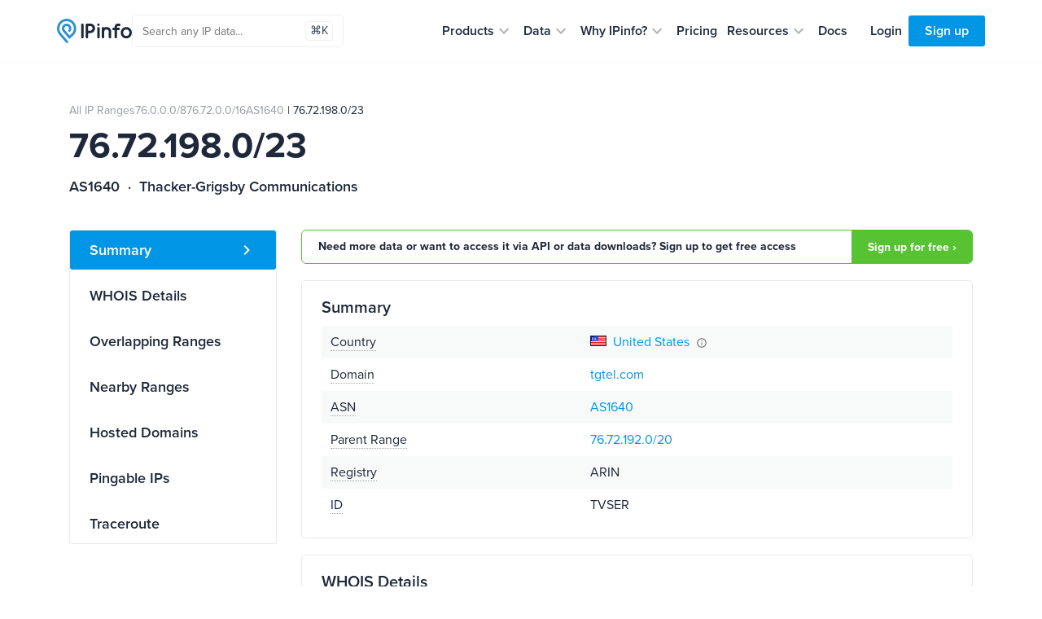

--- FILE ---
content_type: text/html; charset=utf-8
request_url: https://ipinfo.io/AS1640/76.72.198.0/23
body_size: 16364
content:


<!DOCTYPE html>
<html lang="en">
<head>
    <title>76.72.198.0/23 IP range details - IPinfo.io</title>
    <meta charset="utf-8">
    <meta name="apple-itunes-app" content="app-id=917634022">
    <meta name="viewport" content="width=device-width, initial-scale=1, shrink-to-fit=no, user-scalable=no">
    <meta name="description" content="76.72.198.0/23 IP address block information: WHOIS details, hosted domains and IP addresses in this range.">
    
    <script type="application/ld+json">
        {
            "@context": "https://schema.org",
            "@graph": [
              {
                "@type": "WebSite",
                "url": "https://ipinfo.io/",
                "potentialAction": {
                  "@type": "SearchAction",
                  "target": {
                    "@type": "EntryPoint",
                    "urlTemplate": "https://ipinfo.io/search-results?q={search_term_string}&lookup_source=search-bar"
                  },
                  "query-input": "required name=search_term_string"
                }
              },
              {
                "@type": "SoftwareApplication",
                "name": "IPinfo", 
                "url": "https://ipinfo.io/",
                "operatingSystem": "All (API/Offline Database)",
                "applicationCategory": "DeveloperApplication",
                "image": "https://website-cdn.ipinfo.io/_next/static/media/logo-negative.e34074b5.svg",
                "description": "A free, lightweight web application and API service providing instant, high-level IP address details, including city, region, country, and organization (ISP) information. Accurate country-level geolocation and ASN details for free. No monthly fees, no credit card required, and unlimited API requests."
              }
            ]
          }          
    </script>

    <script src="https://cdn-4.convertexperiments.com/v1/js/100412930-100413825.js?environment=live"></script>

    <link rel="manifest" href="https://cdn.ipinfo.io/static/manifest.json">
    <link rel="icon" sizes="48x48" href="https://cdn.ipinfo.io/static/deviceicons/android-icon-48x48.png">
    <link rel="icon" sizes="96x96" href="https://cdn.ipinfo.io/static/deviceicons/android-icon-96x96.png">
    <link rel="icon" sizes="192x192" href="https://cdn.ipinfo.io/static/deviceicons/android-icon-192x192.png">
    <link rel="apple-touch-icon-precomposed" href="https://cdn.ipinfo.io/static/deviceicons/apple-icon-precomposed.png">
    <link type="image/x-icon" href="https://cdn.ipinfo.io/static/favicon-96x96.png?v3" rel="shortcut icon">
  
    <script src="/static/js/js.cookie.min.js"></script>
    
<!-- Google Tag Manager -->
<script>
  const gtmId = 'GTM-KT5KQLB';

  (function(w,d,s,l,i){w[l]=w[l]||[];w[l].push({'gtm.start':
      new Date().getTime(),event:'gtm.js'});var f=d.getElementsByTagName(s)[0],
                                                j=d.createElement(s),dl=l!='dataLayer'?'&l='+l:'';j.async=true;j.src=
    'https://www.googletagmanager.com/gtm.js?id='+i+dl;f.parentNode.insertBefore(j,f);
  })(window,document, 'script', 'dataLayer', gtmId)
</script>



<!-- End Google Tag Manager -->


    
  <script>
    window.captureEvent = function(ev) {
      if (!ev?.detail?.event) {
        return
      }

      if (window.dataLayer) {
        window.dataLayer.push(ev.detail.analyticsEvent)
      }
    }

    document.addEventListener('DASHBOARD_ACTIVITY', window.captureEvent)
  </script>




    <link rel="preconnect" href="https://use.typekit.net" crossorigin />
    <link rel="preload" as="style" href="https://use.typekit.net/qls3unz.css" />
    <link rel="stylesheet" href="https://use.typekit.net/qls3unz.css" media="print" onload="this.media='all'" />
    <noscript>
        <link rel="stylesheet" href="https://use.typekit.net/qls3unz.css" />
    </noscript>
    <link rel="preconnect" href="https://fonts.gstatic.com" crossorigin />
    <link rel="preload" as="style" href="https://fonts.googleapis.com/css2?family=Source+Code+Pro&display=swap" />
    <link rel="stylesheet" href="https://fonts.googleapis.com/css2?family=Source+Code+Pro&display=swap" media="print" onload="this.media='all'" />
    <noscript>
        <link rel="stylesheet" href="https://fonts.googleapis.com/css2?family=Source+Code+Pro&display=swap" />
    </noscript>
    <link rel="stylesheet" href="https://cdn.ipinfo.io/static/dist/fast.css">
    
    
    <link rel="stylesheet" href="https://cdn.ipinfo.io/static/dist/flags.css">
    <link rel="stylesheet" href="https://cdn.ipinfo.io/static/dist/ip-asn.css">
    <style>
        .expandable-table .expandable-table__hidden-row {
            display: none;
        }

        .expandable-table.expanded .expandable-table__hidden-row {
            display: table-row;
        }

        .pingable-ips-table th:nth-child(1) {
            width: 20%;
        }

        .pingable-ips-table th:nth-child(3) {
            width: 33%;
        }
    </style>

    
    <style>
    </style>
    
    <meta name="twitter:card" content="summary_large_image" />
    <meta name="twitter:site" content="@ipinfo" />
    <meta name="twitter:title" content="76.72.198.0/23 IP range details - IPinfo.io" />
    <meta name="twitter:description" content="76.72.198.0/23 IP address block information: WHOIS details, hosted domains and IP addresses in this range." />
    <meta name="twitter:image" content="https://ipinfo.io/static/images/og_logo.png" />
    
    <link rel="canonical" href="https://ipinfo.io/AS1640/76.72.198.0/23">
    
    <meta property="og:image" content="https://ipinfo.io/static/images/og_logo.png" />
    <meta property="og:title" content="76.72.198.0/23 IP range details - IPinfo.io" />
    <meta property="og:description" content="76.72.198.0/23 IP address block information: WHOIS details, hosted domains and IP addresses in this range." />
    
    <meta property="og:type" content="website" />
    <meta property="og:url" content="https://ipinfo.io/AS1640/76.72.198.0/23" />

    <script>
    !function(t,e){var o,n,p,r;e.__SV||(window.posthog=e,e._i=[],e.init=function(i,s,a){function g(t,e){var o=e.split(".");2==o.length&&(t=t[o[0]],e=o[1]),t[e]=function(){t.push([e].concat(Array.prototype.slice.call(arguments,0)))}}(p=t.createElement("script")).type="text/javascript",p.crossOrigin="anonymous",p.async=!0,p.src=s.api_host.replace(".i.posthog.com","-assets.i.posthog.com")+"/static/array.js",(r=t.getElementsByTagName("script")[0]).parentNode.insertBefore(p,r);var u=e;for(void 0!==a?u=e[a]=[]:a="posthog",u.people=u.people||[],u.toString=function(t){var e="posthog";return"posthog"!==a&&(e+="."+a),t||(e+=" (stub)"),e},u.people.toString=function(){return u.toString(1)+".people (stub)"},o="init capture register register_once register_for_session unregister unregister_for_session getFeatureFlag getFeatureFlagPayload isFeatureEnabled reloadFeatureFlags updateEarlyAccessFeatureEnrollment getEarlyAccessFeatures on onFeatureFlags onSessionId getSurveys getActiveMatchingSurveys renderSurvey canRenderSurvey getNextSurveyStep identify setPersonProperties group resetGroups setPersonPropertiesForFlags resetPersonPropertiesForFlags setGroupPropertiesForFlags resetGroupPropertiesForFlags reset get_distinct_id getGroups get_session_id get_session_replay_url alias set_config startSessionRecording stopSessionRecording sessionRecordingStarted captureException loadToolbar get_property getSessionProperty createPersonProfile opt_in_capturing opt_out_capturing has_opted_in_capturing has_opted_out_capturing clear_opt_in_out_capturing debug".split(" "),n=0;n<o.length;n++)g(u,o[n]);e._i.push([i,s,a])},e.__SV=1)}(document,window.posthog||[]);
    posthog.init('phc_EhEopj3qTlhp5jhhMAyuhl0PFBwe6xfzSKGKCkJc9vg',{api_host:'https://us.i.posthog.com', defaults:'2025-05-24'})
</script>



</head>

<body data-target="#menu-items" data-spy="scroll" data-offset="200" data-page-type="asn-ip-ranges">
    
    <header class="public-header">
        <div class="public-header__container">
            <div class="public-header__container-content">
                <div class="public-header__container-content-left">
                    <a href="/" class="public-header__content-left-logo">
                        <img src="https://cdn.ipinfo.io/static/images/layout/logo.svg" width="92" height="30" alt="IPinfo">
                    </a>
        
                    <div class="public-header__content-left-lookup-container">
                        
<div id="lookup-search" class="lookup-search" data-active="false" data-invalid="false">
    <form id="lookup-search-form" class="lookup-search__form">
        <input
            id="lookup-search-input"
            type="text"
            autocomplete="off"
            placeholder="Search any IP data..."
            class="lookup-search__input"
            value=""
        >

        <div class="lookup-search__icons">
            <span class="lookup-search__icons-search">
                <svg xmlns="http://www.w3.org/2000/svg" width="20" height="20" viewBox="0 0 24 24"><path fill="currentColor" d="M15.5 14h-.79l-.28-.27A6.47 6.47 0 0 0 16 9.5A6.5 6.5 0 1 0 9.5 16c1.61 0 3.09-.59 4.23-1.57l.27.28v.79l5 4.99L20.49 19zm-6 0C7.01 14 5 11.99 5 9.5S7.01 5 9.5 5S14 7.01 14 9.5S11.99 14 9.5 14"/></svg>
            </span>
            <div class="lookup-search__icons-command-key">
                <kbd class="block font-sans">⌘K</kbd>
            </div>
        </div>
    </form>

    <div id="lookup-search-dropdown" class="lookup-search__dropdown">
        <div id="lookup-search-dropdown-error" class="lookup-search__dropdown-error">
            <span id="lookup-search-dropdown-error-text"></span>
            <div class="lookup-search__dropdown-divider"></div>
        </div>

        <div id="lookup-search-dropdown-items" class="lookup-search__dropdown-items">
        </div>

        <div class="lookup-search__dropdown-divider"></div>

        <div class="lookup-search__dropdown-bottom-links">
            <a href="/dashboard/lookup/history" class="lookup-search__dropdown-bottom-link">History</a>
            <a id="starred-link" href="/dashboard/starred" class="lookup-search__dropdown-bottom-link">Starred</a>
        </div>
    </div>
</div>

                    </div>
                </div>
        
                <div class="public-header__container-content-right">
                    <div class="public-header__content-right-navigation">
                        <nav class="public-header__navigation">
                            <ul class="public-header__navigation-list">
                                <li data-expanded="false">
                                    <button class="public-header__navigation-item" type="button" aria-label="Products" aria-expanded="false" aria-controls="products" aria-haspopup="menu" aria-roledescription="navigation item">
                                        <span>Products</span>

                                        <svg
                                            xmlns="http://www.w3.org/2000/svg"
                                            xmlns:xlink="http://www.w3.org/1999/xlink"
                                            aria-hidden="true"
                                            role="img"
                                            width="24"
                                            height="24"
                                            preserveAspectRatio="xMidYMid meet"
                                            viewBox="0 0 24 24"
                                        >
                                            <path
                                                fill="#afb3b9"
                                                d="M7.41 8.59L12 13.17l4.59-4.58L18 10l-6 6l-6-6z"
                                            >
                                            </path>
                                        </svg>
                                    </button>
                                </li>

                                <li data-expanded="false">
                                    <button class="public-header__navigation-item" type="button" aria-label="Data" aria-expanded="false" aria-controls="data" aria-haspopup="menu" aria-roledescription="navigation item">
                                        <span>Data</span>

                                        <svg
                                            xmlns="http://www.w3.org/2000/svg"
                                            xmlns:xlink="http://www.w3.org/1999/xlink"
                                            aria-hidden="true"
                                            role="img"
                                            width="24"
                                            height="24"
                                            preserveAspectRatio="xMidYMid meet"
                                            viewBox="0 0 24 24"
                                        >
                                            <path
                                                fill="#afb3b9"
                                                d="M7.41 8.59L12 13.17l4.59-4.58L18 10l-6 6l-6-6z"
                                            >
                                            </path>
                                        </svg>
                                    </button>
                                </li>

                                <li data-expanded="false">
                                    <button class="public-header__navigation-item" type="button" aria-label="Why IPinfo?" aria-expanded="false" aria-controls="why-ipinfo" aria-haspopup="menu" aria-roledescription="navigation item">
                                        <span>Why IPinfo?</span>

                                        <svg
                                            xmlns="http://www.w3.org/2000/svg"
                                            xmlns:xlink="http://www.w3.org/1999/xlink"
                                            aria-hidden="true"
                                            role="img"
                                            width="24"
                                            height="24"
                                            preserveAspectRatio="xMidYMid meet"
                                            viewBox="0 0 24 24"
                                        >
                                            <path
                                                fill="#afb3b9"
                                                d="M7.41 8.59L12 13.17l4.59-4.58L18 10l-6 6l-6-6z"
                                            >
                                            </path>
                                        </svg>
                                    </button>
                                </li>

                                <li>
                                    <a href="/pricing" class="public-header__navigation-item" aria-roledescription="navigation item">
                                        <span>Pricing</span>
                                    </a>
                                </li>

                                <li data-expanded="false">
                                    <button class="public-header__navigation-item" type="button" aria-label="Resources" aria-expanded="false" aria-controls="resources" aria-haspopup="menu" aria-roledescription="navigation item">
                                        <span>Resources</span>

                                        <svg
                                            xmlns="http://www.w3.org/2000/svg"
                                            xmlns:xlink="http://www.w3.org/1999/xlink"
                                            aria-hidden="true"
                                            role="img"
                                            width="24"
                                            height="24"
                                            preserveAspectRatio="xMidYMid meet"
                                            viewBox="0 0 24 24"
                                        >
                                            <path
                                                fill="#afb3b9"
                                                d="M7.41 8.59L12 13.17l4.59-4.58L18 10l-6 6l-6-6z"
                                            >
                                            </path>
                                        </svg>
                                    </button>
                                </li>

                                <li>
                                    <a href="/developers" class="public-header__navigation-item" aria-roledescription="navigation item">
                                        <span>Docs</span>
                                    </a>
                                </li>
                            </ul>
        
                            <div class="public-header__navigation-dropdown" data-visible="false">
                                <div class="public-header__navigation-dropdown-aside">
                                </div>
                                <div class="public-header__navigation-dropdown-main">
                                </div>
                            </div>
                        </nav>
                    </div>
        
                    <div class="public-header__actions">
                        <div class="public-header__actions-menu">
                            <button type="button" class="public-header__actions-menu-button" aria-label="Toggle menu">
                                <svg class="public-header__actions-menu-button-icon public-header__actions-menu-button-icon--menu" xmlns="http://www.w3.org/2000/svg" width="24" height="24" viewBox="0 0 24 24">
                                    <path fill="currentColor" d="M3 18h18v-2H3zm0-5h18v-2H3zm0-7v2h18V6z"/>
                                </svg>
                                <svg class="public-header__actions-menu-button-icon public-header__actions-menu-button-icon--close" xmlns="http://www.w3.org/2000/svg" width="24" height="24" viewBox="0 0 24 24">
                                    <path fill="currentColor" d="M19 6.41L17.59 5L12 10.59L6.41 5L5 6.41L10.59 12L5 17.59L6.41 19L12 13.41L17.59 19L19 17.59L13.41 12z"/>
                                </svg>
                            </button>
                        </div>
        
                        <div class="public-header__actions-buttons">
                            
                                <a href="/login" class="public-header__actions-buttons-button public-header__actions-buttons-login"><span>Login</span></a>
                                <a href="/signup" class="public-header__actions-buttons-button public-header__actions-buttons-signup"><span>Sign up</span></a>
                            
                        </div>
                    </div>
                </div>
            </div>

            <div class="public-header__mobile-menu" data-open="false">
                <div class="public-header__mobile-menu-content">
                    <div class="public-header__mobile-menu-buttons">
                        
                            <a href="/login" class="public-header__actions-buttons-button public-header__actions-buttons-login">Login</a>
                            <a href="/signup" class="public-header__actions-buttons-button public-header__actions-buttons-signup">Sign up</a>
                        
                    </div>

                    <div class="public-header__mobile-menu-lookup">
                        
<div id="lookup-search-mobile" class="lookup-search lookup-search-mobile" data-active="false" data-invalid="false">
    <form id="lookup-search-mobile-form" class="lookup-search__form">
        <input
            id="lookup-search-mobile-input"
            type="text"
            autocomplete="off"
            placeholder="Search any IP data..."
            class="lookup-search__input"
            value=""
        >
    </form>

    <div class="lookup-search-mobile__error-message">
        <span>Invalid IP or ASN</span>
    </div>
</div>

                    </div>

                    <nav class="public-header__mobile-menu-navigation">
                        <ul class="public-header__mobile-menu-navigation-list">
                            <li data-expanded="false">
                                <button class="public-header__mobile-menu-navigation-item" type="button" data-nav-id="products">
                                    <span>Products</span>
                                    <svg xmlns="http://www.w3.org/2000/svg" width="24" height="24" viewBox="0 0 24 24">
                                        <path fill="#afb3b9" d="M7.41 8.59L12 13.17l4.59-4.58L18 10l-6 6l-6-6z"></path>
                                    </svg>
                                </button>
                                <ul class="public-header__mobile-menu-navigation-submenu"></ul>
                            </li>

                            <li data-expanded="false">
                                <button class="public-header__mobile-menu-navigation-item" type="button" data-nav-id="data">
                                    <span>Data</span>
                                    <svg xmlns="http://www.w3.org/2000/svg" width="24" height="24" viewBox="0 0 24 24">
                                        <path fill="#afb3b9" d="M7.41 8.59L12 13.17l4.59-4.58L18 10l-6 6l-6-6z"></path>
                                    </svg>
                                </button>
                                <ul class="public-header__mobile-menu-navigation-submenu"></ul>
                            </li>

                            <li data-expanded="false">
                                <button class="public-header__mobile-menu-navigation-item" type="button" data-nav-id="why-ipinfo">
                                    <span>Why IPinfo?</span>
                                    <svg xmlns="http://www.w3.org/2000/svg" width="24" height="24" viewBox="0 0 24 24">
                                        <path fill="#afb3b9" d="M7.41 8.59L12 13.17l4.59-4.58L18 10l-6 6l-6-6z"></path>
                                    </svg>
                                </button>
                                <ul class="public-header__mobile-menu-navigation-submenu"></ul>
                            </li>

                            <li>
                                <a href="/pricing" class="public-header__mobile-menu-navigation-item">
                                    <span>Pricing</span>
                                </a>
                            </li>

                            <li data-expanded="false">
                                <button class="public-header__mobile-menu-navigation-item" type="button" data-nav-id="resources">
                                    <span>Resources</span>
                                    <svg xmlns="http://www.w3.org/2000/svg" width="24" height="24" viewBox="0 0 24 24">
                                        <path fill="#afb3b9" d="M7.41 8.59L12 13.17l4.59-4.58L18 10l-6 6l-6-6z"></path>
                                    </svg>
                                </button>
                                <ul class="public-header__mobile-menu-navigation-submenu"></ul>
                            </li>

                            <li>
                                <a href="/developers" class="public-header__mobile-menu-navigation-item">
                                    <span>Docs</span>
                                </a>
                            </li>
                        </ul>
                    </nav>
                </div>
            </div>
        </div>
    </header>
    
    <div class="main-content ">
        
<div class="container design-new">
    <section class="net-page-header">
        <div class="asn-page-header-content">
            
            <ol class="breadcrumbs mb-1">
                
                    
                        
                            <li><a href="/ips">All IP Ranges</a></li>
                        
                    
                
                    
                        
                            <li><a href="/ips/76.0.0.0/8">76.0.0.0/8</a></li>
                        
                    
                
                    
                        
                            <li><a href="/ips/76.72.0.0/16">76.72.0.0/16</a></li>
                        
                    
                
                    
                        
                            <li class="asn-block-breadcrumb">
                                <a href="/AS1640">AS1640</a>
                                &nbsp;|&nbsp;76.72.198.0/23
                            </li>
                        
                    
                
            </ol>
            

            <h1 class="h1-data-pages">76.72.198.0/23</h1>
            <h2 class="h5">
                AS1640&nbsp; · &nbsp;Thacker-Grigsby Communications
            </h2>
        </div>
    </section>

    <section class="pt-0">
        <div class="row">
            <div class="col-lg-3 d-none d-lg-block">
                <div class="position-sticky" style="top: 96px;">
                    <ul class="nav flex-column ds21-vertical-menu mt-3" id="menu-items">
                        <li class="nav-item">
                            <a class="nav-link active" href="#block-summary">Summary</a>
                        </li>

                        <li class="nav-item">
                            <a class="nav-link" href="#block-whois">WHOIS Details</a>
                        </li>

                        
                            <li class="nav-item">
                                <a class="nav-link" href="#block-overlapping">Overlapping Ranges</a>
                            </li>
                        

                        
                            <li class="nav-item">
                                <a class="nav-link" href="#block-nearby">Nearby Ranges</a>
                            </li>
                        

                        <li class="nav-item">
                            <a class="nav-link" href="#block-domains">Hosted Domains</a>
                        </li>

                        
                            <li class="nav-item">
                                <a class="nav-link" href="#block-pingable-ips">Pingable IPs</a>
                            </li>
                        

                        
                            <li class="nav-item">
                                <a class="nav-link" href="#block-traceroute">Traceroute</a>
                            </li>
                        
                    </ul>
                </div>
            </div>

            <div class="col-sm-12 col-lg-9">

            
                <div class="pt-3 pt-md-3 pb-1 call-to-action-sticky">
                    <div class="call-to-action call-to-action-green call-to-action-horizontal ">
                        <p class="text-charcoal-blue-15">Need more data or want to access it via API or data downloads? Sign up to get free access</p>
                        <a class="action-called-to" href="/signup">Sign up for free ›</a>
                    </div>
                </div>
            

                <div class="pt-3 pt-md-3 pb-1" id="block-summary">
                    <div class="card card-details mt-0">
                        <h2 class="h4 mb-2">Summary</h2>

                        <table class="table table-striped table-borderless table-sm two-column-table mb-0">
                            <tbody>
                                <tr>
                                    <td>
                                        <span
                                        class="text-popover"
                                        data-toggle="popover"
                                        data-placement="top"
                                        data-content="Country of origin"
                                        data-trigger="hover">Country</span>
                                    </td>
                                    <td>
                                        <span class="flag flag-us"> <a href="/countries/us">United States</a></span>
                                        <img
                                          class="ml-1"
                                          src="https://cdn.ipinfo.io/static/images/ip-asn-icons/tooltip.svg"
                                          data-toggle="tooltip"
                                          data-placement="top"
                                          title="We are displaying the country in which the resource holder is legally based. However, this may not correspond to where the IP addresses are used." />
                                    </td>
                                </tr>

                                <tr>
                                    <td>
                                        <span
                                        class="text-popover"
                                        data-toggle="popover"
                                        data-placement="top"
                                        data-content="ASN domain"
                                        data-trigger="hover">Domain</span>
                                    </td>
                                    <td>
                                        <a href="https://host.io/tgtel.com" target="_blank" rel="noopener">tgtel.com</a>
                                    </td>
                                </tr>

                                <tr>
                                    <td>
                                        <span
                                        class="text-popover"
                                        data-toggle="popover"
                                        data-placement="top"
                                        data-content="ASN this range belongs to"
                                        data-trigger="hover">ASN</span>
                                    </td>
                                    <td>
                                        <a href="/AS1640">AS1640</a>
                                    </td>
                                </tr>

                                
                                    <tr>
                                        <td>
                                            <span
                                            class="text-popover"
                                            data-toggle="popover"
                                            data-placement="top"
                                            data-content="BGP prefix that contains this range"
                                            data-trigger="hover">Parent Range</span>
                                        </td>
                                        <td>
                                            <a href="/AS1640/76.72.192.0/20">76.72.192.0/20</a>
                                        </td>
                                    </tr>
                                

                                <tr>
                                    <td>
                                        <span
                                        class="text-popover"
                                        data-toggle="popover"
                                        data-placement="top"
                                        data-content="Name of the registry this address is registered with"
                                        data-trigger="hover">Registry</span>
                                    </td>
                                    <td>
                                        ARIN
                                    </td>
                                </tr>

                                <tr>
                                    <td>
                                        <span
                                        class="text-popover"
                                        data-toggle="popover"
                                        data-placement="top"
                                        data-content="Identification"
                                        data-trigger="hover">ID</span>
                                    </td>
                                    <td>
                                        TVSER
                                    </td>
                                </tr>
                            </tbody>
                        </table>
                    </div>
                </div>

                <div class="pt-3 pb-1" id="block-whois">
                    <div class="card card-details mt-0">
                        <h2 class="h4 mb-2">WHOIS Details</h2>

                        <div class="border p-3">
                            
                                <pre>NetHandle:      NET-76-72-192-0-1
OrgID:          TT-275
Parent:         NET-76-0-0-0-0
NetName:        TVSER
NetRange:       76.72.192.0 - 76.72.207.255
NetType:        allocation
RegDate:        2010-07-22
Updated:        2015-06-30
Source:         ARIN


OrgID:          TT-275
OrgName:        Thacker-Grigsby Communications
CanAllocate:    
Street:         PO Box 789
Street:         60 Communications Lane
City:           Hindman
State/Prov:     KY
Country:        US
PostalCode:     41822
Comment:        All Abuse matters (Copyright Violations, Spam, Attacks, etc.) should be addressed to abuse@tgtel.com for prompt resolution. Any reports sent to other email addresses will not be answered.
RegDate:        2015-05-13
Updated:        2018-04-05
OrgAdminHandle: TOM3-ARIN
OrgTechHandle:  LCA62-ARIN
OrgTechHandle:  MCO354-ARIN
OrgAbuseHandle: ABUSE3829-ARIN
OrgNOCHandle:   LCA62-ARIN
Source:         ARIN


POCHandle:      ABUSE3829-ARIN
IsRole:         Y
LastName:       Abuse Coordinator
FirstName:      
Street:         PO Box 789
Street:         60 Communications Lane
City:           Hindman
State/Prov:     KY
Country:        US
PostalCode:     41822
RegDate:        2013-06-28
Updated:        2025-06-25
OfficePhone:    +1-606-785-3450
OfficePhone:    +1-606-785-9500
Mailbox:        abuse@tgtel.com
Source:         ARIN


POCHandle:      MCO354-ARIN
IsRole:         N
LastName:       O&#39;Coners
FirstName:      Michael
Street:         13000 Equity Place
Street:         Suite 205
City:           Louisville
State/Prov:     KY
Country:        US
PostalCode:     40223
RegDate:        2010-06-16
Updated:        2025-10-12
OfficePhone:    +1-502-702-0501
MobilePhone:    +1-502-644-7696
Mailbox:        moconers@lightchange.com
Mailbox:        moconers@lightchangestudios.com
Source:         ARIN


POCHandle:      TOM3-ARIN
IsRole:         Y
LastName:       Technical Operations Manager
FirstName:      
Street:         P.O. Box 789
City:           Hindman
State/Prov:     KY
Country:        US
PostalCode:     41822
RegDate:        2010-01-26
Updated:        2025-03-28
OfficePhone:    +1-606-785-9500
MobilePhone:    +1-606-438-9533
Mailbox:        d.thacker@tgtel.net
Source:         ARIN


POCHandle:      LCA62-ARIN
IsRole:         N
LastName:       Calhoun
FirstName:      LD
Street:         PO Box 789
Street:         60 Communications Lane
City:           Hindman
State/Prov:     KY
Country:        US
PostalCode:     41822
RegDate:        2007-08-28
Updated:        2025-06-25
OfficePhone:    +1-606-785-9500
Mailbox:        ld.calhoun@tgtel.net
Source:         ARIN
</pre>
                            
                        </div>
                    </div>
                </div>

                
                    <div class="pt-3 pb-1" id="block-overlapping">
                        <div class="card card-details mt-0">
                            <h2 class="h4 mb-2">Overlapping Ranges</h2>

                            
                                <p>
                                    <small>
                                        BGP prefixes that contain
                                        76.72.198.0/23
                                    </small>
                                </p>

                                <div class="table-responsive">
                                    
    <table class="table table-bordered table-md table-details expandable-table" data-expandable-table-id="parent-ranges-table">
        <thead>
            <tr>
                
                <th class="uppercase-small-title" scope="col">Range</th>
                
                <th class="uppercase-small-title" scope="col">ASN</th>
                
                <th class="uppercase-small-title" scope="col">Company</th>
                
                <th class="uppercase-small-title" scope="col">Num of IPs</th>
                
            </tr>
        </thead>

        <tbody>
            
            <tr >
                
                <td>
                    
                        <a href="/AS1640/76.72.192.0/20"
                        class="charcoal-link "
                        >76.72.192.0/20</a>
                    
                </td>
                
                <td>
                    
                        <a href="/AS1640"
                        class="charcoal-link "
                        >AS1640</a>
                    
                </td>
                
                <td>
                    
                        <span class="flag flag-us">Thacker-Grigsby Communications</span>
                    
                </td>
                
                <td>
                    
                        4,096
                    
                </td>
                
            </tr>
            
        </tbody>
    </table>


                                    
                                </div>
                            

                            
                        </div>
                    </div>
                

                
                    <div class="pt-3 pb-1" id="block-nearby">
                        <div class="card card-details mt-0">
                            <h2 class="h4 mb-2">Nearby Ranges</h2>

                            
                                <p>
                                    <small>
                                        BGP prefixes that overlap with
                                        <a href="/ips/76.72.0.0/16" class="charcoal-link">76.72.0.0/16</a>
                                    </small>
                                </p>
                            

                            
                                <div class="table-responsive">
                                    
    <table class="table table-bordered table-md table-details expandable-table" data-expandable-table-id="nearby-ranges-table">
        <thead>
            <tr>
                
                <th class="uppercase-small-title" scope="col">Range</th>
                
                <th class="uppercase-small-title" scope="col">ASN</th>
                
                <th class="uppercase-small-title" scope="col">Company</th>
                
                <th class="uppercase-small-title" scope="col">Num of IPs</th>
                
            </tr>
        </thead>

        <tbody>
            
            <tr >
                
                <td>
                    
                        <a href="/AS25921/76.72.0.0/17"
                        class="charcoal-link "
                        >76.72.0.0/17</a>
                    
                </td>
                
                <td>
                    
                        <a href="/AS25921"
                        class="charcoal-link "
                        >AS25921</a>
                    
                </td>
                
                <td>
                    
                        <span class="flag flag-us">LUS Fiber</span>
                    
                </td>
                
                <td>
                    
                        32,768
                    
                </td>
                
            </tr>
            
            <tr >
                
                <td>
                    
                        <a href="/AS1640/76.72.192.0/20"
                        class="charcoal-link "
                        >76.72.192.0/20</a>
                    
                </td>
                
                <td>
                    
                        <a href="/AS1640"
                        class="charcoal-link "
                        >AS1640</a>
                    
                </td>
                
                <td>
                    
                        <span class="flag flag-us">Thacker-Grigsby Communications</span>
                    
                </td>
                
                <td>
                    
                        4,096
                    
                </td>
                
            </tr>
            
            <tr >
                
                <td>
                    
                        <a href="/AS21981/76.72.128.0/20"
                        class="charcoal-link "
                        >76.72.128.0/20</a>
                    
                </td>
                
                <td>
                    
                        <a href="/AS21981"
                        class="charcoal-link "
                        >AS21981</a>
                    
                </td>
                
                <td>
                    
                        <span class="flag flag-us">Easton Utilities Commission</span>
                    
                </td>
                
                <td>
                    
                        4,096
                    
                </td>
                
            </tr>
            
            <tr >
                
                <td>
                    
                        <a href="/AS55211/76.72.160.0/20"
                        class="charcoal-link "
                        >76.72.160.0/20</a>
                    
                </td>
                
                <td>
                    
                        <a href="/AS55211"
                        class="charcoal-link "
                        >AS55211</a>
                    
                </td>
                
                <td>
                    
                        <span class="flag flag-us">EdgeUno</span>
                    
                </td>
                
                <td>
                    
                        4,096
                    
                </td>
                
            </tr>
            
            <tr >
                
                <td>
                    
                        <a href="/AS30526/76.72.240.0/20"
                        class="charcoal-link "
                        >76.72.240.0/20</a>
                    
                </td>
                
                <td>
                    
                        <a href="/AS30526"
                        class="charcoal-link "
                        >AS30526</a>
                    
                </td>
                
                <td>
                    
                        <span class="flag flag-pr">NeptunoMedia Inc.</span>
                    
                </td>
                
                <td>
                    
                        4,096
                    
                </td>
                
            </tr>
            
            <tr >
                
                <td>
                    
                        <a href="/AS14909/76.72.208.0/20"
                        class="charcoal-link "
                        >76.72.208.0/20</a>
                    
                </td>
                
                <td>
                    
                        <a href="/AS14909"
                        class="charcoal-link "
                        >AS14909</a>
                    
                </td>
                
                <td>
                    
                        <span class="flag flag-us">PowerNet Global Communications</span>
                    
                </td>
                
                <td>
                    
                        4,096
                    
                </td>
                
            </tr>
            
            <tr >
                
                <td>
                    
                        <a href="/AS46826/76.72.144.0/20"
                        class="charcoal-link "
                        >76.72.144.0/20</a>
                    
                </td>
                
                <td>
                    
                        <a href="/AS46826"
                        class="charcoal-link "
                        >AS46826</a>
                    
                </td>
                
                <td>
                    
                        <span class="flag flag-us">Razzo Link, Inc.</span>
                    
                </td>
                
                <td>
                    
                        4,096
                    
                </td>
                
            </tr>
            
            <tr >
                
                <td>
                    
                        <a href="/AS40237/76.72.176.0/20"
                        class="charcoal-link "
                        >76.72.176.0/20</a>
                    
                </td>
                
                <td>
                    
                        <a href="/AS40237"
                        class="charcoal-link "
                        >AS40237</a>
                    
                </td>
                
                <td>
                    
                        <span class="flag flag-us">United Telephone Company</span>
                    
                </td>
                
                <td>
                    
                        4,096
                    
                </td>
                
            </tr>
            
            <tr >
                
                <td>
                    
                        <a href="/AS53956/76.72.224.0/22"
                        class="charcoal-link "
                        >76.72.224.0/22</a>
                    
                </td>
                
                <td>
                    
                        <a href="/AS53956"
                        class="charcoal-link "
                        >AS53956</a>
                    
                </td>
                
                <td>
                    
                        <span class="flag flag-us">Townes Broadband Corporation</span>
                    
                </td>
                
                <td>
                    
                        1,024
                    
                </td>
                
            </tr>
            
            <tr >
                
                <td>
                    
                        <a href="/AS46632/76.72.230.0/24"
                        class="charcoal-link "
                        >76.72.230.0/24</a>
                    
                </td>
                
                <td>
                    
                        <a href="/AS46632"
                        class="charcoal-link "
                        >AS46632</a>
                    
                </td>
                
                <td>
                    
                        <span class="flag flag-us">Walnut Hill Communications</span>
                    
                </td>
                
                <td>
                    
                        256
                    
                </td>
                
            </tr>
            
            <tr class="expandable-table__hidden-row">
                
                <td>
                    
                        <a href="/AS3257/76.72.236.0/24"
                        class="charcoal-link "
                        >76.72.236.0/24</a>
                    
                </td>
                
                <td>
                    
                        <a href="/AS3257"
                        class="charcoal-link "
                        >AS3257</a>
                    
                </td>
                
                <td>
                    
                        <span class="flag flag-us">PT Communications Corporation</span>
                    
                </td>
                
                <td>
                    
                        256
                    
                </td>
                
            </tr>
            
            <tr class="expandable-table__hidden-row">
                
                <td>
                    
                        <a href="/AS53956/76.72.231.0/24"
                        class="charcoal-link "
                        >76.72.231.0/24</a>
                    
                </td>
                
                <td>
                    
                        <a href="/AS53956"
                        class="charcoal-link "
                        >AS53956</a>
                    
                </td>
                
                <td>
                    
                        <span class="flag flag-us">Townes Broadband Corporation</span>
                    
                </td>
                
                <td>
                    
                        256
                    
                </td>
                
            </tr>
            
            <tr class="expandable-table__hidden-row">
                
                <td>
                    
                        <a href="/AS53956/76.72.237.0/24"
                        class="charcoal-link "
                        >76.72.237.0/24</a>
                    
                </td>
                
                <td>
                    
                        <a href="/AS53956"
                        class="charcoal-link "
                        >AS53956</a>
                    
                </td>
                
                <td>
                    
                        <span class="flag flag-us">Townes Broadband Corporation</span>
                    
                </td>
                
                <td>
                    
                        256
                    
                </td>
                
            </tr>
            
            <tr class="expandable-table__hidden-row">
                
                <td>
                    
                        <a href="/AS53956/76.72.239.0/24"
                        class="charcoal-link "
                        >76.72.239.0/24</a>
                    
                </td>
                
                <td>
                    
                        <a href="/AS53956"
                        class="charcoal-link "
                        >AS53956</a>
                    
                </td>
                
                <td>
                    
                        <span class="flag flag-us">Townes Broadband Corporation</span>
                    
                </td>
                
                <td>
                    
                        256
                    
                </td>
                
            </tr>
            
            <tr class="expandable-table__hidden-row">
                
                <td>
                    
                        <a href="/AS273993/76.72.168.0/24"
                        class="charcoal-link "
                        >76.72.168.0/24</a>
                    
                </td>
                
                <td>
                    
                        <a href="/AS273993"
                        class="charcoal-link "
                        >AS273993</a>
                    
                </td>
                
                <td>
                    
                        <span class="flag flag-co">EDGEUNO SAS</span>
                    
                </td>
                
                <td>
                    
                        256
                    
                </td>
                
            </tr>
            
            <tr class="expandable-table__hidden-row">
                
                <td>
                    
                        <a href="/AS55211/76.72.160.0/24"
                        class="charcoal-link "
                        >76.72.160.0/24</a>
                    
                </td>
                
                <td>
                    
                        <a href="/AS55211"
                        class="charcoal-link "
                        >AS55211</a>
                    
                </td>
                
                <td>
                    
                        <span class="flag flag-gb">Edgeuno UK</span>
                    
                </td>
                
                <td>
                    
                        256
                    
                </td>
                
            </tr>
            
            <tr class="expandable-table__hidden-row">
                
                <td>
                    
                        <a href="/AS55211/76.72.161.0/24"
                        class="charcoal-link "
                        >76.72.161.0/24</a>
                    
                </td>
                
                <td>
                    
                        <a href="/AS55211"
                        class="charcoal-link "
                        >AS55211</a>
                    
                </td>
                
                <td>
                    
                        <span class="flag flag-us">Edgeuno LAX</span>
                    
                </td>
                
                <td>
                    
                        256
                    
                </td>
                
            </tr>
            
            <tr class="expandable-table__hidden-row">
                
                <td>
                    
                        <a href="/AS55211/76.72.166.0/24"
                        class="charcoal-link "
                        >76.72.166.0/24</a>
                    
                </td>
                
                <td>
                    
                        <a href="/AS55211"
                        class="charcoal-link "
                        >AS55211</a>
                    
                </td>
                
                <td>
                    
                        <span class="flag flag-de">Edgeuno FRA</span>
                    
                </td>
                
                <td>
                    
                        256
                    
                </td>
                
            </tr>
            
            <tr class="expandable-table__hidden-row">
                
                <td>
                    
                        <a href="/AS64151/76.72.169.0/24"
                        class="charcoal-link "
                        >76.72.169.0/24</a>
                    
                </td>
                
                <td>
                    
                        <a href="/AS64151"
                        class="charcoal-link "
                        >AS64151</a>
                    
                </td>
                
                <td>
                    
                        <span class="flag flag-ar">EDGEUNO ARGENTINA S.A.</span>
                    
                </td>
                
                <td>
                    
                        256
                    
                </td>
                
            </tr>
            
            <tr class="expandable-table__hidden-row">
                
                <td>
                    
                        <a href="/AS6461/76.72.238.0/24"
                        class="charcoal-link "
                        >76.72.238.0/24</a>
                    
                </td>
                
                <td>
                    
                        <a href="/AS6461"
                        class="charcoal-link "
                        >AS6461</a>
                    
                </td>
                
                <td>
                    
                        <span class="flag flag-us">Haxtun Telephone Company</span>
                    
                </td>
                
                <td>
                    
                        256
                    
                </td>
                
            </tr>
            
        </tbody>
    </table>


                                    
                                        
    <button class="btn btn-text show-all-btn"
        data-expandable-table-target-id="nearby-ranges-table"
        onclick="expandTable(this)"
    >
        Show more ranges
    </button>

                                    
                                </div>
                            
                        </div>
                    </div>
                

                <div class="pt-3 pb-1" id="block-domains">
                    <div class="card card-details mt-0">
                        <h2 class="h4 mb-2">Hosted domains</h2>

                        
                            <p><small>There are no domains currently hosted on this ASN.</small></p>
                        

                        

    

    <div class="api-information mt-4 row no-gutters align-items-center justify-content-between">
        <div class="col-md-7">
            <h3 class="h5 mb-2">Hosted domains API</h3>
            <div class="opacity-75">Our Hosted Domains API, or Reverse IP API returns a full list of domains that are hosted on a single IP address.</div>
            <div class="mt-3 font-size-14 opacity-75">
                Useful for
                
                    <a href="/use-cases/cybersecurity" class="charcoal-link">Cybersecurity</a>
    
                    
    
                
            </div>
        </div>
        <div class="mt-3 mt-md-0">
            <strong class="d-flex align-items-center">
                <a href="/data/hosted-domains" class="text-decoration-none">Read more<img class="ml-1" src="https://cdn.ipinfo.io/static/images/ip-asn-icons/gt-arrow.svg" /></a>
            </strong>
            
            
        </div>
    </div>

                    </div>
                </div>

                
                    <div id="block-pingable-ips" class="pt-3 pb-1">
                        <div class="card card-details">
                            <h2 class="h4 mb-2">Pingable IPs</h2>

                            <p>
                                
                                    <small>
                                        184 IPs in this range replied to an ICMP ping during our most recent internet scan. <a href="/probe-network" class="charcoal-link">Learn more.</a>
                                    </small>
                                
                            </p>

                            
                                <div class="table-responsive">
                                    
    <table class="table table-bordered table-md table-details expandable-table pingable-ips-table" style="table-layout: fixed;" data-expandable-table-id="pingable-ips-table">
        <thead>
            <tr>
                
                <th class="uppercase-small-title" scope="col">IP Address</th>
                
                <th class="uppercase-small-title" scope="col">ASN</th>
                
                <th class="uppercase-small-title" scope="col">Details</th>
                
            </tr>
        </thead>

        <tbody>
            
            <tr >
                <td>
                    <a href="/76.72.198.14" class="charcoal-link">76.72.198.14</a>
                </td>
                <td>
                    <span style="display: block; overflow: hidden; text-overflow: ellipsis; white-space: nowrap;">
                        <a href="/AS1640" class="charcoal-link">AS1640</a>
                        Thacker-Grigsby Communications
                    </span>
                </td>
                <td>
                    <span>
                        <code style="color: #1e283a">20.92ms</code> from Chicago,
                        <a href="/countries/us" class="charcoal-link">US</a>
                    </span>
                </td>
            </tr>
            
            <tr >
                <td>
                    <a href="/76.72.199.92" class="charcoal-link">76.72.199.92</a>
                </td>
                <td>
                    <span style="display: block; overflow: hidden; text-overflow: ellipsis; white-space: nowrap;">
                        <a href="/AS1640" class="charcoal-link">AS1640</a>
                        Thacker-Grigsby Communications
                    </span>
                </td>
                <td>
                    <span>
                        <code style="color: #1e283a">19.90ms</code> from Chicago,
                        <a href="/countries/us" class="charcoal-link">US</a>
                    </span>
                </td>
            </tr>
            
        </tbody>
    </table>


                                    
                                </div>
                            

                            
                                <h3 class="h5 mb-2">Other Pingable IPs</h3>

                                <p>
                                    <small>
                                        Below is a random selection of 25 IPs that replied to an ICMP ping during our most recent internet scan.
                                    </small>
                                </p>

                                <div class="table-responsive">
                                    
    <table class="table table-bordered table-md table-details expandable-table pingable-ips-table" style="table-layout: fixed;" data-expandable-table-id="other-pingable-ips-table">
        <thead>
            <tr>
                
                <th class="uppercase-small-title" scope="col">IP Address</th>
                
                <th class="uppercase-small-title" scope="col">ASN</th>
                
                <th class="uppercase-small-title" scope="col">Details</th>
                
            </tr>
        </thead>

        <tbody>
            
            <tr >
                <td>
                    <a href="/129.213.147.55" class="charcoal-link">129.213.147.55</a>
                </td>
                <td>
                    <span style="display: block; overflow: hidden; text-overflow: ellipsis; white-space: nowrap;">
                        <a href="/AS31898" class="charcoal-link">AS31898</a>
                        Oracle Corporation
                    </span>
                </td>
                <td>
                    <span>
                        <code style="color: #1e283a">0.31ms</code> from Ashburn,
                        <a href="/countries/us" class="charcoal-link">US</a>
                    </span>
                </td>
            </tr>
            
            <tr >
                <td>
                    <a href="/96.116.128.39" class="charcoal-link">96.116.128.39</a>
                </td>
                <td>
                    <span style="display: block; overflow: hidden; text-overflow: ellipsis; white-space: nowrap;">
                        <a href="/AS7922" class="charcoal-link">AS7922</a>
                        Comcast Cable Communications, LLC
                    </span>
                </td>
                <td>
                    <span>
                        <code style="color: #1e283a">0.49ms</code> from Ashburn,
                        <a href="/countries/us" class="charcoal-link">US</a>
                    </span>
                </td>
            </tr>
            
            <tr >
                <td>
                    <a href="/97.243.166.23" class="charcoal-link">97.243.166.23</a>
                </td>
                <td>
                    <span style="display: block; overflow: hidden; text-overflow: ellipsis; white-space: nowrap;">
                        <a href="/AS6167" class="charcoal-link">AS6167</a>
                        Verizon Business
                    </span>
                </td>
                <td>
                    <span>
                        <code style="color: #1e283a">13.68ms</code> from Chicago,
                        <a href="/countries/us" class="charcoal-link">US</a>
                    </span>
                </td>
            </tr>
            
            <tr >
                <td>
                    <a href="/72.49.26.247" class="charcoal-link">72.49.26.247</a>
                </td>
                <td>
                    <span style="display: block; overflow: hidden; text-overflow: ellipsis; white-space: nowrap;">
                        <a href="/AS6181" class="charcoal-link">AS6181</a>
                        Cincinnati Bell Telephone Company LLC
                    </span>
                </td>
                <td>
                    <span>
                        <code style="color: #1e283a">1.73ms</code> from Cincinnati,
                        <a href="/countries/us" class="charcoal-link">US</a>
                    </span>
                </td>
            </tr>
            
            <tr >
                <td>
                    <a href="/3.148.143.135" class="charcoal-link">3.148.143.135</a>
                </td>
                <td>
                    <span style="display: block; overflow: hidden; text-overflow: ellipsis; white-space: nowrap;">
                        <a href="/AS16509" class="charcoal-link">AS16509</a>
                        Amazon.com, Inc.
                    </span>
                </td>
                <td>
                    <span>
                        <code style="color: #1e283a">0.15ms</code> from Columbus,
                        <a href="/countries/us" class="charcoal-link">US</a>
                    </span>
                </td>
            </tr>
            
            <tr >
                <td>
                    <a href="/46.110.104.199" class="charcoal-link">46.110.104.199</a>
                </td>
                <td>
                    <span style="display: block; overflow: hidden; text-overflow: ellipsis; white-space: nowrap;">
                        <a href="/AS30600" class="charcoal-link">AS30600</a>
                        Metronet
                    </span>
                </td>
                <td>
                    <span>
                        <code style="color: #1e283a">18.97ms</code> from Dallas,
                        <a href="/countries/us" class="charcoal-link">US</a>
                    </span>
                </td>
            </tr>
            
            <tr >
                <td>
                    <a href="/84.141.42.247" class="charcoal-link">84.141.42.247</a>
                </td>
                <td>
                    <span style="display: block; overflow: hidden; text-overflow: ellipsis; white-space: nowrap;">
                        <a href="/AS3320" class="charcoal-link">AS3320</a>
                        Deutsche Telekom AG
                    </span>
                </td>
                <td>
                    <span>
                        <code style="color: #1e283a">3.87ms</code> from Frankfurt am Main,
                        <a href="/countries/de" class="charcoal-link">DE</a>
                    </span>
                </td>
            </tr>
            
            <tr >
                <td>
                    <a href="/202.51.108.103" class="charcoal-link">202.51.108.103</a>
                </td>
                <td>
                    <span style="display: block; overflow: hidden; text-overflow: ellipsis; white-space: nowrap;">
                        <a href="/AS17995" class="charcoal-link">AS17995</a>
                        PT iForte Global Internet
                    </span>
                </td>
                <td>
                    <span>
                        <code style="color: #1e283a">0.70ms</code> from Jakarta,
                        <a href="/countries/id" class="charcoal-link">ID</a>
                    </span>
                </td>
            </tr>
            
            <tr >
                <td>
                    <a href="/90.252.12.135" class="charcoal-link">90.252.12.135</a>
                </td>
                <td>
                    <span style="display: block; overflow: hidden; text-overflow: ellipsis; white-space: nowrap;">
                        <a href="/AS5378" class="charcoal-link">AS5378</a>
                        Vodafone Limited
                    </span>
                </td>
                <td>
                    <span>
                        <code style="color: #1e283a">4.73ms</code> from Manchester,
                        <a href="/countries/gb" class="charcoal-link">GB</a>
                    </span>
                </td>
            </tr>
            
            <tr >
                <td>
                    <a href="/59.95.218.247" class="charcoal-link">59.95.218.247</a>
                </td>
                <td>
                    <span style="display: block; overflow: hidden; text-overflow: ellipsis; white-space: nowrap;">
                        <a href="/AS9829" class="charcoal-link">AS9829</a>
                        National Internet Backbone
                    </span>
                </td>
                <td>
                    <span>
                        <code style="color: #1e283a">9.11ms</code> from Mumbai,
                        <a href="/countries/in" class="charcoal-link">IN</a>
                    </span>
                </td>
            </tr>
            
            <tr class="expandable-table__hidden-row">
                <td>
                    <a href="/24.102.77.151" class="charcoal-link">24.102.77.151</a>
                </td>
                <td>
                    <span style="display: block; overflow: hidden; text-overflow: ellipsis; white-space: nowrap;">
                        <a href="/AS12271" class="charcoal-link">AS12271</a>
                        Charter Communications Inc
                    </span>
                </td>
                <td>
                    <span>
                        <code style="color: #1e283a">3.30ms</code> from New York City,
                        <a href="/countries/us" class="charcoal-link">US</a>
                    </span>
                </td>
            </tr>
            
            <tr class="expandable-table__hidden-row">
                <td>
                    <a href="/18.164.116.231" class="charcoal-link">18.164.116.231</a>
                </td>
                <td>
                    <span style="display: block; overflow: hidden; text-overflow: ellipsis; white-space: nowrap;">
                        <a href="/AS16509" class="charcoal-link">AS16509</a>
                        Amazon.com, Inc.
                    </span>
                </td>
                <td>
                    <span>
                        <code style="color: #1e283a">0.08ms</code> from New York City,
                        <a href="/countries/us" class="charcoal-link">US</a>
                    </span>
                </td>
            </tr>
            
            <tr class="expandable-table__hidden-row">
                <td>
                    <a href="/177.59.54.39" class="charcoal-link">177.59.54.39</a>
                </td>
                <td>
                    <span style="display: block; overflow: hidden; text-overflow: ellipsis; white-space: nowrap;">
                        <a href="/AS22085" class="charcoal-link">AS22085</a>
                        Claro S/A
                    </span>
                </td>
                <td>
                    <span>
                        <code style="color: #1e283a">14.88ms</code> from Rio de Janeiro,
                        <a href="/countries/br" class="charcoal-link">BR</a>
                    </span>
                </td>
            </tr>
            
            <tr class="expandable-table__hidden-row">
                <td>
                    <a href="/178.45.211.135" class="charcoal-link">178.45.211.135</a>
                </td>
                <td>
                    <span style="display: block; overflow: hidden; text-overflow: ellipsis; white-space: nowrap;">
                        <a href="/AS12389" class="charcoal-link">AS12389</a>
                        PJSC Rostelecom
                    </span>
                </td>
                <td>
                    <span>
                        <code style="color: #1e283a">12.14ms</code> from Samara,
                        <a href="/countries/ru" class="charcoal-link">RU</a>
                    </span>
                </td>
            </tr>
            
            <tr class="expandable-table__hidden-row">
                <td>
                    <a href="/24.23.223.119" class="charcoal-link">24.23.223.119</a>
                </td>
                <td>
                    <span style="display: block; overflow: hidden; text-overflow: ellipsis; white-space: nowrap;">
                        <a href="/AS7922" class="charcoal-link">AS7922</a>
                        Comcast Cable Communications, LLC
                    </span>
                </td>
                <td>
                    <span>
                        <code style="color: #1e283a">7.02ms</code> from San Jose,
                        <a href="/countries/us" class="charcoal-link">US</a>
                    </span>
                </td>
            </tr>
            
            <tr class="expandable-table__hidden-row">
                <td>
                    <a href="/189.164.179.167" class="charcoal-link">189.164.179.167</a>
                </td>
                <td>
                    <span style="display: block; overflow: hidden; text-overflow: ellipsis; white-space: nowrap;">
                        <a href="/AS8151" class="charcoal-link">AS8151</a>
                        UNINET
                    </span>
                </td>
                <td>
                    <span>
                        <code style="color: #1e283a">5.29ms</code> from Santiago de Queretaro,
                        <a href="/countries/mx" class="charcoal-link">MX</a>
                    </span>
                </td>
            </tr>
            
            <tr class="expandable-table__hidden-row">
                <td>
                    <a href="/58.79.46.71" class="charcoal-link">58.79.46.71</a>
                </td>
                <td>
                    <span style="display: block; overflow: hidden; text-overflow: ellipsis; white-space: nowrap;">
                        <a href="/AS3786" class="charcoal-link">AS3786</a>
                        LG DACOM Corporation
                    </span>
                </td>
                <td>
                    <span>
                        <code style="color: #1e283a">1.82ms</code> from Seoul,
                        <a href="/countries/kr" class="charcoal-link">KR</a>
                    </span>
                </td>
            </tr>
            
            <tr class="expandable-table__hidden-row">
                <td>
                    <a href="/36.53.213.7" class="charcoal-link">36.53.213.7</a>
                </td>
                <td>
                    <span style="display: block; overflow: hidden; text-overflow: ellipsis; white-space: nowrap;">
                        <a href="/AS10013" class="charcoal-link">AS10013</a>
                        FreeBit Co.,Ltd.
                    </span>
                </td>
                <td>
                    <span>
                        <code style="color: #1e283a">15.90ms</code> from Tokyo,
                        <a href="/countries/jp" class="charcoal-link">JP</a>
                    </span>
                </td>
            </tr>
            
            <tr class="expandable-table__hidden-row">
                <td>
                    <a href="/145.53.109.87" class="charcoal-link">145.53.109.87</a>
                </td>
                <td>
                    <span style="display: block; overflow: hidden; text-overflow: ellipsis; white-space: nowrap;">
                        <a href="/AS1136" class="charcoal-link">AS1136</a>
                        KPN B.V.
                    </span>
                </td>
                <td>
                    <span>
                        <code style="color: #1e283a">1.73ms</code> from Amsterdam,
                        <a href="/countries/nl" class="charcoal-link">NL</a>
                    </span>
                </td>
            </tr>
            
            <tr class="expandable-table__hidden-row">
                <td>
                    <a href="/128.245.147.119" class="charcoal-link">128.245.147.119</a>
                </td>
                <td>
                    <span style="display: block; overflow: hidden; text-overflow: ellipsis; white-space: nowrap;">
                        <a href="/AS14340" class="charcoal-link">AS14340</a>
                        Salesforce.com, Inc.
                    </span>
                </td>
                <td>
                    <span>
                        <code style="color: #1e283a">1.03ms</code> from Ashburn,
                        <a href="/countries/us" class="charcoal-link">US</a>
                    </span>
                </td>
            </tr>
            
            <tr class="expandable-table__hidden-row">
                <td>
                    <a href="/71.182.225.231" class="charcoal-link">71.182.225.231</a>
                </td>
                <td>
                    <span style="display: block; overflow: hidden; text-overflow: ellipsis; white-space: nowrap;">
                        <a href="/AS701" class="charcoal-link">AS701</a>
                        Verizon Business
                    </span>
                </td>
                <td>
                    <span>
                        <code style="color: #1e283a">6.52ms</code> from Ashburn,
                        <a href="/countries/us" class="charcoal-link">US</a>
                    </span>
                </td>
            </tr>
            
            <tr class="expandable-table__hidden-row">
                <td>
                    <a href="/13.78.203.135" class="charcoal-link">13.78.203.135</a>
                </td>
                <td>
                    <span style="display: block; overflow: hidden; text-overflow: ellipsis; white-space: nowrap;">
                        <a href="/AS8075" class="charcoal-link">AS8075</a>
                        Microsoft Corporation
                    </span>
                </td>
                <td>
                    <span>
                        <code style="color: #1e283a">3.45ms</code> from Denver,
                        <a href="/countries/us" class="charcoal-link">US</a>
                    </span>
                </td>
            </tr>
            
            <tr class="expandable-table__hidden-row">
                <td>
                    <a href="/107.188.136.23" class="charcoal-link">107.188.136.23</a>
                </td>
                <td>
                    <span style="display: block; overflow: hidden; text-overflow: ellipsis; white-space: nowrap;">
                        <a href="/AS16591" class="charcoal-link">AS16591</a>
                        Google Fiber Inc.
                    </span>
                </td>
                <td>
                    <span>
                        <code style="color: #1e283a">0.13ms</code> from Kansas City,
                        <a href="/countries/us" class="charcoal-link">US</a>
                    </span>
                </td>
            </tr>
            
            <tr class="expandable-table__hidden-row">
                <td>
                    <a href="/83.39.11.71" class="charcoal-link">83.39.11.71</a>
                </td>
                <td>
                    <span style="display: block; overflow: hidden; text-overflow: ellipsis; white-space: nowrap;">
                        <a href="/AS3352" class="charcoal-link">AS3352</a>
                        TELEFONICA DE ESPANA S.A.U.
                    </span>
                </td>
                <td>
                    <span>
                        <code style="color: #1e283a">1.93ms</code> from Madrid,
                        <a href="/countries/es" class="charcoal-link">ES</a>
                    </span>
                </td>
            </tr>
            
            <tr class="expandable-table__hidden-row">
                <td>
                    <a href="/98.56.119.71" class="charcoal-link">98.56.119.71</a>
                </td>
                <td>
                    <span style="display: block; overflow: hidden; text-overflow: ellipsis; white-space: nowrap;">
                        <a href="/AS7922" class="charcoal-link">AS7922</a>
                        Comcast Cable Communications, LLC
                    </span>
                </td>
                <td>
                    <span>
                        <code style="color: #1e283a">6.54ms</code> from Miami,
                        <a href="/countries/us" class="charcoal-link">US</a>
                    </span>
                </td>
            </tr>
            
        </tbody>
    </table>


                                    
                                        <div class="text-center mb-4">
                                            
    <button class="btn btn-text show-all-btn"
        data-expandable-table-target-id="other-pingable-ips-table"
        onclick="expandTable(this)"
    >
        Show more IPs
    </button>

                                        </div>
                                    
                                </div>
                            
                        </div>
                    </div>
                

                
                    <div id="block-traceroute" class="pt-3 pb-1">
                        <div class="card card-details">
                            <h2 class="h4 mb-2">Traceroute</h2>

                            <p>
                                <small>
                                    Below is a recent traceroute taken from the IPinfo ProbeNet to an IP in this range. <a href="/probe-network" class="charcoal-link">Learn more.</a>
                                </small>
                            </p>

                            
    <div id="ipv4-traces" class="card bg-dark w-100">
        <div class="mb-3">
            <div class="d-flex text-light">
                <div class="align-self-start mr-3">$</div>
                <div class="command">
                    <div>
                        traceroute -a -n -q1   <span class="input">76.72.198.117</span>
                    </div>
                    <div>
                        traceroute to <span class="input">76.72.198.117</span>
                        (<span class="input">76.72.198.117</span>): <span class="value">64</span> hops max,
                        <span class="value">52</span> byte packets
                    </div>
                    
                        
                            <div>
                                <span class="value">1</span>
                                <a href="/AS397423" target="_blank" class="value value-link">[AS397423]</a>
                                <a href="/82.22.204.145" target="_blank" class="input input-link">82.22.204.145</a>
                                <span class="value">0.779 ms</span>
                            </div>
                        
                    
                        
                            <div>
                                <span class="value">2</span>
                                <span class="value">*</span>
                            </div>
                        
                    
                        
                            <div>
                                <span class="value">3</span>
                                <a href="/AS6939" target="_blank" class="value value-link">[AS6939]</a>
                                <a href="/216.66.32.238" target="_blank" class="input input-link">216.66.32.238</a>
                                <span class="value">0.224 ms</span>
                            </div>
                        
                    
                        
                            <div>
                                <span class="value">4</span>
                                <a href="/AS1640" target="_blank" class="value value-link">[AS1640]</a>
                                <a href="/68.64.127.10" target="_blank" class="input input-link">68.64.127.10</a>
                                <span class="value">18.314 ms</span>
                            </div>
                        
                    
                        
                            <div>
                                <span class="value">5</span>
                                <a href="/AS1640" target="_blank" class="value value-link">[AS1640]</a>
                                <a href="/68.64.127.67" target="_blank" class="input input-link">68.64.127.67</a>
                                <span class="value">18.261 ms</span>
                            </div>
                        
                    
                        
                            <div>
                                <span class="value">6</span>
                                <a href="/AS1640" target="_blank" class="value value-link">[AS1640]</a>
                                <a href="/76.72.198.117" target="_blank" class="input input-link">76.72.198.117</a>
                                <span class="value">25.834 ms</span>
                            </div>
                        
                    
                </div>
            </div>
        </div>

        <div class="bg-charcoal-blue-95 p-3">
            <div class="d-flex">
                <img
                    class="align-self-start"
                    src="/static/images/icon-blue-floating-pin.svg"
                />

                <div class="ml-3 text-charcoal-blue-30">
                    Measurement taken from
                    <span class="font-weight-semi-bold">
                        <img
                            height="16"
                            src="/static/images/map-icon.svg"
                            class="mr-1"
                        />
                        IPinfo ProbeNet
                    </span>
                    in Ashburn, US
                    <div class="font-size-14 text-lightest">
                        On
                        <time datetime="[object Object]">November 14th 2025</time>
                    </div>
                </div>
            </div>
        </div>
    </div>

                        </div>
                    </div>
                
            </div>
        </div>
    </section>

    <section>
        <h2>What are IP address ranges?</h2>

        <div class="row">
            <div class="col-sm-6">
                <p class="lead-18">IP address ranges, or netblocks, are groups of related IP addresses. They are usually represented as a base IP address, followed by a slash, and then a netmask which represents how many IP addresses are contained within the netblock. This format is known as CIDR. You'll also sometimes see netblocks given as a start ip address, and an end ip address, or an ip address range.
                </p>
            </div>

            <div class="col-sm-6">
                <p class="lead-18">Traffic works its way around the internet based on the routing table, which contains a list
                    of <a href="/countries">networks</a> and their associated netblocks.</p>
            </div>
        </div>
    </section>

    <section>
    <div class="card bg-dark card-promotion">
        <div class="row">
            <div class="col-12 col-md-7">
                <h2>An API built with users in mind: reliable, accurate, and easy-to-use</h2>
                
                    <p>Discover why industry-leading companies around the globe love our data. IPinfo&#39;s accurate insights fuel use cases from cybersecurity, data enrichment, web personalization, and much more.</p>
                
                <div class="mt-3 mt-sm-5">
                    <a href="/signup" class="btn btn-lg btn-primary mr-md-3 mb-3">Get Started for Free</a>
                    <a href="/contact" class="btn btn-lg btn-secondary mb-3">Contact Sales</a>
                </div>
            </div>
            <div class="col-12 offset-md-1 col-md-4">
                <img src="https://cdn.ipinfo.io/static/images/use-cases/promotion.svg" alt="IPinfo for all your IP geolocation needs">
            </div>
        </div>
    </div>
</section>

    <section>
        <div class="d-flex justify-content-between mb-3">
            <h2 class="mb-0">Our IP tools</h2>
            <a href="/tools" class="font-weight-semi-bold d-flex align-items-center charcoal-link text-decoration-none">Explore all tools <img src="https://cdn.ipinfo.io/static/images/ip-asn-icons/chevron-right-charcoal.svg" class="ml-1"></a>
        </div>


        <div class="row">
    <div class="col-lg mb-3 mb-lg-0">
        <div class="card card-fill h-100">
            <img src="https://cdn.ipinfo.io/static/images/icon-blue-floating-pin.svg" alt="What is my IP" width="36" height="36">
            <h4 class="my-2 py-1">What is my IP</h4>
            <p>Test our data accuracy by viewing insights from your IP address.</p>
            <a href="/what-is-my-ip" class="font-weight-semi-bold mt-1 d-flex align-items-center">See your IP address <img src="https://cdn.ipinfo.io/static/images/data/icon-arrow-right.svg" class="ml-1"></a>
        </div>
    </div>

    <div class="col-lg mb-3 mb-lg-0">
        <div class="card card-fill h-100">
            <img src="https://cdn.ipinfo.io/static/images/icon-blue-globe-pin.svg" alt="Map IPs" width="36" height="36">
            <h4 class="my-2 py-1">Map IPs</h4>
            <p>Paste up to 500,000 IPs to see where they're located on a map.</p>
            <a href="/tools/map" class="font-weight-semi-bold mt-1 d-flex align-items-center">Try Map IPs <img src="https://cdn.ipinfo.io/static/images/data/icon-arrow-right.svg" class="ml-1"></a>
        </div>
    </div>

    <div class="col-lg mb-3 mb-lg-0">
        <div class="card card-fill h-100">
            <img src="https://cdn.ipinfo.io/static/images/icon-blue-bar-chart-check.svg" alt="Summarize IPs" width="36" height="36">
            <h4 class="my-2 py-1">Summarize IPs</h4>
            <p>Use our data visualization tool to create a visual overview of multiple IPs. </p>
            <a href="/tools/summarize-ips" class="font-weight-semi-bold mt-1 d-flex align-items-center">Try Summarize IPs <img src="https://cdn.ipinfo.io/static/images/data/icon-arrow-right.svg" class="ml-1"></a>
        </div>
    </div>
</div>

    </section>
</div>



    </div>

    
    <style type="text/css">
        
    </style>
    <footer class="public-footer">
        <div class="public-footer__container">
            <nav>
                <ul>
                    <li class="public-footer__nav-item">
                        <button
                            type="button"
                            aria-expanded="false"
                            aria-controls="products"
                            aria-haspopup="menu"
                            aria-roledescription="navigation item"
                            data-active="false"
                        >
                            <div class="nav-item-icon">
                                <svg
                                    xmlns="http://www.w3.org/2000/svg"
                                    xmlns:xlink="http://www.w3.org/1999/xlink"
                                    aria-hidden="true"
                                    role="img"
                                    width="24"
                                    height="24"
                                    preserveAspectRatio="xMidYMid meet"
                                    viewBox="0 0 24 24"
                                >
                                    <path
                                        fill="currentColor"
                                        d="M7.41 8.59L12 13.17l4.59-4.58L18 10l-6 6l-6-6z"
                                    >
                                    </path>
                                </svg>
                            </div>

                            <span class="nav-item-label">Products</span>
                        </button>

                        <span class="public-footer__nav-item__label">Products</span>

                        <ul class="public-footer__nav-item-list" data-expanded="false">
                            <li>
                                <a href="/lite">
                                    <span>IPinfo Lite</span>
                                </a>
                            </li>
                            <li>
                                <a href="/products/core">
                                    <span>IPinfo Core</span>
                                </a>
                            </li>
                            <li>
                                <a href="/products/plus">
                                    <span>IPinfo Plus</span>
                                </a>
                            </li>
                            <li data-convert-element-id="test-50-v1-business-footer-item">
                                <a href="/products/business">
                                    <span>IPinfo Business</span>
                                </a>
                            </li>
                            <li>
                                <a href="/products/enterprise">
                                    <span>IPinfo Enterprise</span>
                                </a>
                            </li>
                        </ul>
                        </span>
                    </li>

                    <li class="public-footer__nav-item">
                        <button
                            type="button"
                            aria-expanded="false"
                            aria-controls="data"
                            aria-haspopup="menu"
                            aria-roledescription="navigation item"
                            data-active="false"
                        >
                            <div class="nav-item-icon">
                                <svg
                                    xmlns="http://www.w3.org/2000/svg"
                                    xmlns:xlink="http://www.w3.org/1999/xlink"
                                    aria-hidden="true"
                                    role="img"
                                    width="24"
                                    height="24"
                                    preserveAspectRatio="xMidYMid meet"
                                    viewBox="0 0 24 24"
                                >
                                    <path
                                        fill="currentColor"
                                        d="M7.41 8.59L12 13.17l4.59-4.58L18 10l-6 6l-6-6z"
                                    >
                                    </path>
                                </svg>
                            </div>

                            <span class="nav-item-label">Data</span>
                        </button>

                        <span class="public-footer__nav-item__label">Data</span>

                        <ul class="public-footer__nav-item-list" data-expanded="false">
                            <li>
                                <a href="/data/ip-geolocation">
                                    <span>IP to Geolocation</span>
                                </a>
                            </li>
                            <li>
                                <a href="/products/ranges-api">
                                    <span>IP Ranges</span>
                                </a>
                            </li>
                            <li>
                                <a href="/data/proxy-vpn-detection">
                                    <span>Privacy Detection</span>
                                </a>
                            </li>
                            <li>
                                <a href="/data/ip-company">
                                    <span>IP to Company</span>
                                </a>
                            </li>
                            <li>
                                <a href="/data/ip-asn">
                                    <span>ASN</span>
                                </a>
                            </li>
                            <li>
                                <a href="/data/hosted-domains">
                                    <span>Hosted Domains</span>
                                </a>
                            </li>
                            <li>
                                <a href="/data/ip-carrier">
                                    <span>IP to Mobile Carrier</span>
                                </a>
                            </li>
                            <li>
                                <a href="/data/ip-abuse-contact">
                                    <span>Abuse Contact</span>
                                </a>
                            </li>
                            <li>
                                <a href="/data/whois">
                                    <span>IP Whois</span>
                                </a>
                            </li>
                            <li>
                                <a href="/data/residential-proxy">
                                    <span>Residential Proxy</span>
                                </a>
                            </li>
                        </ul>
                        </span>
                    </li>

                    <li class="public-footer__nav-item">
                        <button
                            type="button"
                            aria-expanded="false"
                            aria-controls="why-ipinfo"
                            aria-haspopup="menu"
                            aria-roledescription="navigation item"
                            data-active="false"
                        >
                            <div class="nav-item-icon">
                                <svg
                                    xmlns="http://www.w3.org/2000/svg"
                                    xmlns:xlink="http://www.w3.org/1999/xlink"
                                    aria-hidden="true"
                                    role="img"
                                    width="24"
                                    height="24"
                                    preserveAspectRatio="xMidYMid meet"
                                    viewBox="0 0 24 24"
                                >
                                    <path
                                        fill="currentColor"
                                        d="M7.41 8.59L12 13.17l4.59-4.58L18 10l-6 6l-6-6z"
                                    >
                                    </path>
                                </svg>
                            </div>

                            <span class="nav-item-label">Why IPinfo?</span>
                        </button>

                        <span class="public-footer__nav-item__label">Why IPinfo?</span>

                        <ul class="public-footer__nav-item-list" data-expanded="false">
                            <li>
                                <a href="/pricing">
                                    <span>Pricing</span>
                                </a>
                            </li>
                            <li>
                                <a href="/about">
                                    <span>About us</span>
                                </a>
                            </li>
                            <li>
                                <a href="/data-research">
                                    <span>Research</span>
                                </a>
                            </li>
                            <li>
                                <a href="/ip-data">
                                    <span>Data</span>
                                </a>
                            </li>
                            <li>
                                <a href="/community">
                                    <span>Our Community</span>
                                </a>
                            </li>
                            <li>
                                <a href="/probe-network">
                                    <span>Probe Network</span>
                                </a>
                            </li>
                            <li>
                                <a href="/customers">
                                    <span>Customers stories</span>
                                </a>
                            </li>
                            <li>
                                <a href="/use-cases">
                                    <span>Use cases</span>
                                </a>
                            </li>
                        </ul>
                        </span>
                    </li>

                    <li class="public-footer__nav-item">
                        <button
                            type="button"
                            aria-expanded="false"
                            aria-controls="resources"
                            aria-haspopup="menu"
                            aria-roledescription="navigation item"
                            data-active="false"
                        >
                            <div class="nav-item-icon">
                                <svg
                                    xmlns="http://www.w3.org/2000/svg"
                                    xmlns:xlink="http://www.w3.org/1999/xlink"
                                    aria-hidden="true"
                                    role="img"
                                    width="24"
                                    height="24"
                                    preserveAspectRatio="xMidYMid meet"
                                    viewBox="0 0 24 24"
                                >
                                    <path
                                        fill="currentColor"
                                        d="M7.41 8.59L12 13.17l4.59-4.58L18 10l-6 6l-6-6z"
                                    >
                                    </path>
                                </svg>
                            </div>

                            <span class="nav-item-label">Resources</span>
                        </button>

                        <span class="public-footer__nav-item__label">Resources</span>

                        <ul class="public-footer__nav-item-list" data-expanded="false">
                            <li>
                                <a href="/faq">
                                    <span>Help Center</span>
                                </a>
                            </li>
                            <li>
                                <a href="/support">
                                    <span>Support</span>
                                </a>
                            </li>
                            <li>
                                <a href="/blog">
                                    <span>Blog</span>
                                </a>
                            </li>
                            <li>
                                <a href="/e-books">
                                    <span>E-books & Presentations</span>
                                </a>
                            </li>
                            <li>
                                <a href="/press">
                                    <span>Press</span>
                                </a>
                            </li>
                            <li>
                                <a href="/tools">
                                    <span>Tools</span>
                                </a>
                            </li>
                            <li>
                                <a href="/developers">
                                    <span>Docs</span>
                                </a>
                            </li>
                        </ul>
                        </span>
                    </li>
                </ul>
            </nav>

            <div class="public-footer__socials">
                <img src="https://cdn.ipinfo.io/static/images/layout/logo.svg" width="92" height="30" alt="IPinfo">

                <ul class="socials-list">
                    <li><a href="https://community.ipinfo.io" target="_blank" rel="noopener noreferrer"><img class="social-icon" alt="Community" loading="lazy" width="30" height="30" decoding="async" data-nimg="1" style="color:transparent" src="https://website-cdn.ipinfo.io/_next/static/media/discourse-light.91b917f1.svg" /></a></li>
                        <li><a href="https://www.linkedin.com/company/ipinfo/" target="_blank" rel="noopener noreferrer"><img class="social-icon" alt="LinkedIn" loading="lazy" width="30" height="30" decoding="async" data-nimg="1" style="color:transparent" src="https://website-cdn.ipinfo.io/_next/static/media/linkedin-light.c8869563.svg" /></a></li>
                        <li><a href="https://github.com/ipinfo" target="_blank" rel="noopener noreferrer"><img class="social-icon" alt="GitHub" loading="lazy" width="30" height="30" decoding="async" data-nimg="1" style="color:transparent" src="https://website-cdn.ipinfo.io/_next/static/media/github-light.9781e033.svg" /></a></li>
                        <li><a href="https://x.com/ipinfo" target="_blank" rel="noopener noreferrer"><img class="social-icon" alt="X" loading="lazy" width="30" height="30" decoding="async" data-nimg="1" style="color:transparent" src="https://website-cdn.ipinfo.io/_next/static/media/x-light.5e18e52f.svg" /></a></li>
                        <li><a href="https://www.youtube.com/@ipinfo-io" target="_blank" rel="noopener noreferrer"><img class="social-icon" alt="YouTube" loading="lazy" width="30" height="30" decoding="async" data-nimg="1" style="color:transparent" src="https://website-cdn.ipinfo.io/_next/static/media/youtube-light.cf5a6d38.svg"></a></li>
                        <li><a href="https://www.facebook.com/ipinfo.io" target="_blank" rel="noopener noreferrer"><img class="social-icon" alt="Facebook" loading="lazy" width="30" height="30" decoding="async" data-nimg="1" src="https://website-cdn.ipinfo.io/_next/static/media/facebook-light.0be4f2a5.svg" style="color: transparent;"></a></li>
                        <li><a href="https://www.instagram.com/ipinfo.io/#" target="_blank" rel="noopener noreferrer"><img class="social-icon" alt="Instagram" loading="lazy" width="30" height="30" decoding="async" data-nimg="1" src="https://website-cdn.ipinfo.io/_next/static/media/instagram-light.5e5b1314.svg" style="color: transparent;"></a></li>
                        <li><a href="https://www.threads.com/@ipinfo.io" target="_blank" rel="noopener noreferrer"><img class="social-icon" alt="Threads" loading="lazy" width="30" height="30" decoding="async" data-nimg="1" style="color:transparent" src="https://website-cdn.ipinfo.io/_next/static/media/threads-light.c1f1f3d7.svg"></a></li>
                        <li><a href="https://bsky.app/profile/ipinfo.bsky.social" target="_blank" rel="noopener noreferrer"><img class="social-icon" alt="Bluesky" loading="lazy" width="30" height="30" decoding="async" data-nimg="1" style="color:transparent" src="https://website-cdn.ipinfo.io/_next/static/media/bluesky-light.544fd3de.svg"></a></li>
                </ul>

                <ul class="reviews-list">
                    <li><a href="https://www.capterra.com/reviews/227725/IPinfo?utm_source=vendor&amp;utm_medium=badge&amp;utm_campaign=capterra_reviews_badge" target="_blank" rel="noopener noreferrer"><img alt="Capterra Reviews" border="0" loading="lazy" width="165" height="54" decoding="async" data-nimg="1" class="h-11 lg_h-14 lg_py-px" style="color:transparent" src="https://assets.capterra.com/badge/7cd654c7533ce5d2d550ac86472a835b.svg" /></a></li>
                    <li><a href="https://www.g2.com/products/ipinfo-io/reviews?utm_source=review-widget" target="_blank" rel="noopener noreferrer"><img alt="Read IPinfo.io reviews on G2" border="0" loading="lazy" width="108" height="54" decoding="async" data-nimg="1" class="h-11 lg_h-14 lg_py-px" style="color:transparent" src="https://www.g2.com/products/ipinfo-io/widgets/stars?color=white&amp;type=read" /></a></li>
                    <li><a href="https://www.getapp.com/business-intelligence-analytics-software/a/ipinfo/reviews/" target="_blank" rel="noopener noreferrer"><img alt="GetApp Reviews" border="0" loading="lazy" width="81" height="54" decoding="async" data-nimg="1" class="h-11 lg_h-14 lg_py-px" style="color:transparent" src="https://www.getapp.com/ext/reviews_widget/v1/dark/ipinfo-application" /></a></li>
                </ul>
            </div>
            
            <ul class="public-footer__institutional">
                <li>
                    <span>
                        Copyright © <span id="copyright-year"></span> IPinfo®
                    </span>
                </li>
                <li>
                    <a href="/terms-of-service">Terms & Conditions</a>
                </li>
                <li>
                    <a href="/privacy-policy">Privacy Policy</a>
                </li>
                <li>
                    <a href="/acceptable-use-policy">Acceptable Use Policy</a>
                </li>
            </ul>
        </div>
    </footer>
    
    
    
    
    <script type="text/javascript" src="https://cdn.ipinfo.io/static/dist/fast.js"></script>
    <script>
    $(function() {
     
    });
    </script>
    <script src='https://www.google.com/recaptcha/api.js'></script>
    <script>
        function onSubmit(token) {
            // If we don't use setTimeout reportValidity doesn't work properly
            setTimeout(() => {
                const formEl = document.querySelector('form[data-recaptcha-form]');

                if(formEl.reportValidity()){
                    formEl.submit();
                } else {
                    grecaptcha.reset();
                }
            }, 0);

        }
    </script>
    
    <script type="application/ld+json">
        {
            "@context": "http://schema.org",
            "@type": "DataFeed",
            "name": "76.72.198.0/23 - TVSER",
            "description": "76.72.198.0/23 (AS1640 Thacker-Grigsby Communications) Netblock IP Address Information",
            "image": "https://ipinfo.io/static/images/layout/logo.svg",
            "url": "https://ipinfo.io/Thacker-Grigsby Communications/76.72.198.0/23",
            "provider": {
                "@type": "Organization",
                "name": "ipinfo",
                "legalName": "IDB LLC"
            },
            "creator": {
                "@type": "organization",
                "name": "ipinfo",
                "legalName": "IDB LLC"
            },
            "dataFeedElement": [
                
            ]
        }
    </script>
    <script type="text/javascript">
        function expandTable(button) {
           const targetId = button.getAttribute('data-expandable-table-target-id');
           const table = document.querySelector(`[data-expandable-table-id="${targetId}"]`);

           if (table) {
               const isExpanded = table.classList.contains('expanded');

               if (isExpanded) {
                    const tableSection = table.closest('.card-details') || table.closest('[id^="block-"]');
                    if (tableSection) {
                        tableSection.scrollIntoView({ block: 'start' });
                    }

                    setTimeout(() => {
                        table.classList.remove('expanded');
                    }, 500);

                   const currentText = button.textContent.trim();
                   if (currentText.includes('Show less')) {
                       button.textContent = currentText.replace('Show less', 'Show more');
                   } else {
                       button.textContent = 'Show more';
                   }
               } else {
                   table.classList.add('expanded');

                   const currentText = button.textContent.trim();
                   if (currentText.includes('Show more')) {
                       button.textContent = currentText.replace('Show more', 'Show less');
                   } else {
                       button.textContent = 'Show less';
                   }
               }
           }
       }
   </script>

    


<img src="//pixel.ipinfo.io/analytics/log?i4=My4xMzUuMjA1LjIxNw%3D%3D" style="display: none;" />
<!-- Stackdriver Error Reporting -->
<script defer src="https://cdn.jsdelivr.net/npm/stackdriver-errors-js@v0.7.0/dist/stackdriver-errors-concat.min.js"></script>
<script type="text/javascript">
window.addEventListener('DOMContentLoaded', function() {
    const errorHandler = new StackdriverErrorReporter();
    errorHandler.start({
        key: 'AIzaSyDzZT9h5-iR2btboRMk1ZcA2vSizIOns4s',
        projectId: 'ipinfo-158115',
        service: 'ipinfo-frontend',
        version: '1.0.0',
        reportUncaughtExceptions: true,
        reportUnhandledPromiseRejections: true,
        disabled: false
    });
});
</script>
<!-- End Stackdriver Error Reporting -->


<script>document.cookie = 'flash=; Path=/;';</script>

    
<meta name="auth" content="">
<meta name="user-ip" content="3.135.205.217">
<meta name="user-asn" content="AS16509">
<meta name="lookup-value" content="">

</body>
</html>
